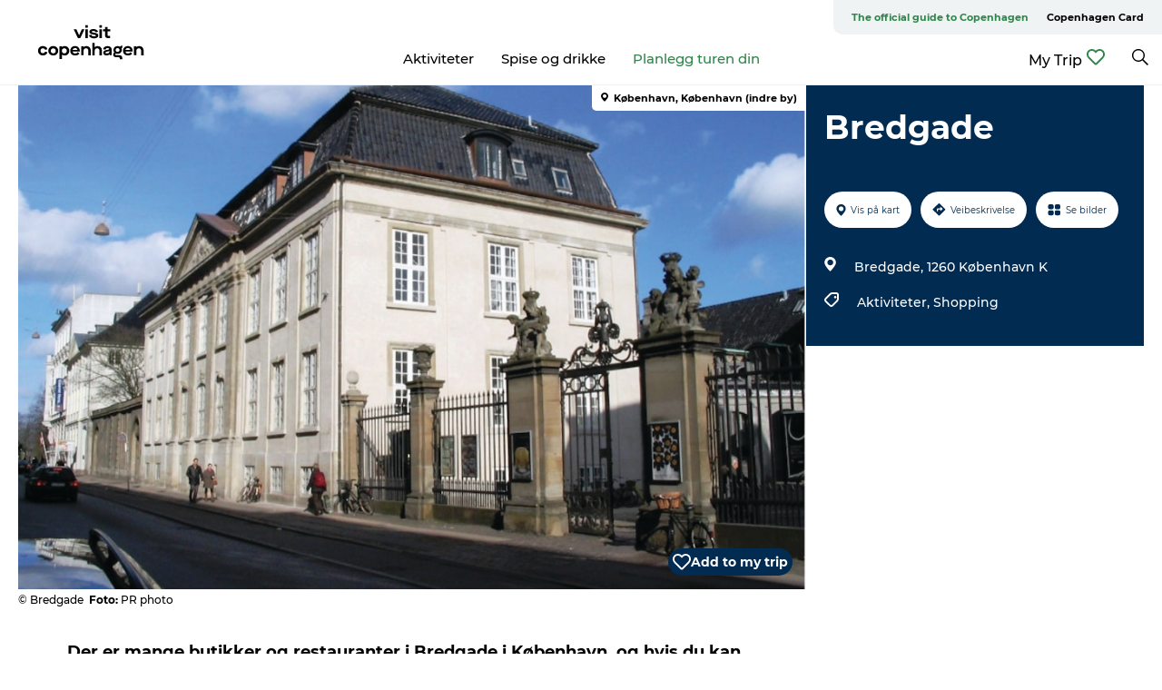

--- FILE ---
content_type: application/javascript; charset=UTF-8
request_url: https://www.visitkoebenhavn.no/_next/static/chunks/390.0d39697f4723bbf3.js
body_size: 99
content:
"use strict";(self.webpackChunk_N_E=self.webpackChunk_N_E||[]).push([[390],{390:function(e,s,h){h.r(s);var t=h(85893);h(67294);var a=h(45697),c=h.n(a);let i=e=>(0,t.jsx)("svg",{xmlns:"http://www.w3.org/2000/svg",width:e.width,height:e.height,className:e.className,viewBox:"0 0 20.25 20.25",version:"1.1",children:(0,t.jsx)("path",{fill:e.color,fillRule:"evenodd",stroke:"none",strokeWidth:"1",d:"M 4.219 0 H 16.03 v 5.906 h 1.688 c 0.703 0 1.3 0.246 1.793 0.739 c 0.492 0.492 0.738 1.09 0.738 1.793 v 8.437 h -4.219 v 3.375 H 4.22 v -3.375 H 0 V 8.437 c 0 -0.703 0.246 -1.3 0.738 -1.792 a 2.441 2.441 0 0 1 1.793 -0.739 H 4.22 Z m 1.687 1.688 v 4.218 h 8.438 V 1.688 Z M 2.531 7.593 c -0.562 0 -0.844 0.281 -0.844 0.843 v 6.75 H 4.22 v -3.374 H 16.03 v 3.374 h 2.532 v -6.75 c 0 -0.562 -0.282 -0.843 -0.844 -0.843 Z M 2.742 8.7 a 0.863 0.863 0 0 1 0.633 -0.264 c 0.246 0 0.448 0.08 0.606 0.238 c 0.159 0.158 0.238 0.36 0.238 0.606 s -0.08 0.448 -0.238 0.607 a 0.821 0.821 0 0 1 -0.606 0.237 a 0.821 0.821 0 0 1 -0.606 -0.237 a 0.821 0.821 0 0 1 -0.238 -0.607 c 0 -0.246 0.07 -0.44 0.211 -0.58 Z M 5.906 13.5 v 5.063 h 8.438 V 13.5 Z"})});i.defaultProps={width:20},i.propTypes={className:c().string,width:c().number,height:c().number,color:c().string},s.default=i}}]);